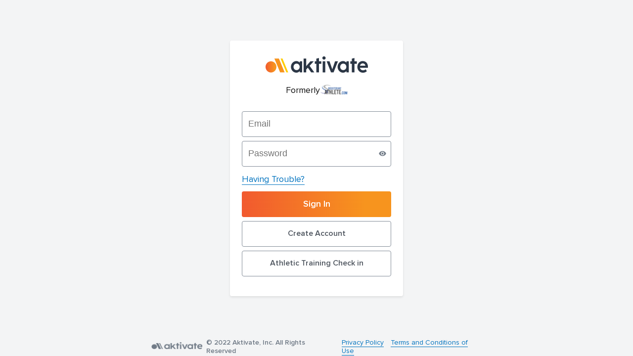

--- FILE ---
content_type: text/html; charset=UTF-8
request_url: https://www.registermyathlete.com/login/?system=uil
body_size: 2422
content:
<!DOCTYPE html>
<html lang="en">
    <head>
        <meta charset="utf-8" />
        <meta name="viewport" content="width=device-width, initial-scale=1.0">

        <title>Register My Athlete</title>
        <link rel="icon" href="data:image/svg+xml,<svg xmlns=%22http://www.w3.org/2000/svg%22 viewBox=%220 0 128 128%22><text y=%221.2em%22 font-size=%2296%22>⚫️</text></svg>">
        <!-- Add IntroJs styles -->
        <link href="https://unpkg.com/intro.js/minified/introjs.min.css" rel="stylesheet"/>
                            <link rel="stylesheet" href="/build/app.7212e4a4.css">
        
                        <script src="/bundles/fosjsrouting/js/router.min.js"></script>
            <script src="/js/routing?callback=fos.Router.setData"></script>
            <script src="/build/runtime.9634bf38.js" defer></script><script src="/build/732.0b79f060.js" defer></script><script src="/build/app.35822d65.js" defer></script>

        
        <script src="https://translate.google.com/translate_a/element.js?cb=googleTranslateElementInit"></script>
        <script type="text/javascript">
        function googleTranslateElementInit() {
            new google.translate.TranslateElement(
            {
                includedLanguages:'en,es,fr',
                layout: google.translate.TranslateElement.InlineLayout.SIMPLE
            },
            "google_translate_element"
            );
        }
        </script>
        <!-- Hotjar Tracking Code for https://registermyathlete.com/ -->
        <script>
            (function(h,o,t,j,a,r){
                h.hj=h.hj||function(){(h.hj.q=h.hj.q||[]).push(arguments)};
                h._hjSettings={hjid:6530928,hjsv:6};
                a=o.getElementsByTagName('head')[0];
                r=o.createElement('script');r.async=1;
                r.src=t+h._hjSettings.hjid+j+h._hjSettings.hjsv;
                a.appendChild(r);
            })(window,document,'https://static.hotjar.com/c/hotjar-','.js?sv=');
        </script>
    </head>
    <body>
            
    <div class="wrapper">
    <div class="container">
        <div class="b-login">
            <div class="b-login__content c-card">

                <form class="b-login__form" action="/login_check">
                    <input class="c-input" type="hidden" value="ffcd841dc6435827f286bc75.d0UfpfGb4Jpf6Ouva0NjWgW_zJXAEatoNUBQs4rOPbw.KCRJ1KWvuM4Y2IjqES4TbkzQps-DSP0mQwk09rOUC_8hJGvQk_y36G7Zsg"/>
                    <div class="b-login__header intro-js__header">
                        <img class="b-login__header-activate" src="/img/activate-logo.png" alt="">
                        <div class="b-login__header-inner">
                            <h2 class="c-title">Formerly </h2>
                            <img class="b-login__header-rma" src="/img/rma-logo.png" alt="">
                        </div>
                    </div>
                    <div class="b-login__block js-email-block">
                        <input
                                placeholder="Email"
                                type="text"
                                name="email"
                                required
                                class="c-input js-email"
                                autocomplete="off"
                                value=""
                        />
                    </div>
                    <div class="b-login__block b-login__block--md js-email-block">
                        <input
                                placeholder="Password"
                                type="password"
                                name="password"
                                required
                                class="c-input js-password"
                                value=""
                        />
                        <span class="js-eye-password b-login__eye">
                            <svg width="15" height="11" viewBox="0 0 15 11" fill="none" xmlns="http://www.w3.org/2000/svg">
                                <path fill-rule="evenodd" clip-rule="evenodd" d="M7.50033 0.5C4.16699 0.5 1.32033 2.57333 0.166992 5.5C1.32033 8.42667 4.16699 10.5 7.50033 10.5C10.8337 10.5 13.6803 8.42667 14.8337 5.5C13.6803 2.57333 10.8337 0.5 7.50033 0.5ZM7.50033 8.83333C5.66033 8.83333 4.16699 7.34 4.16699 5.5C4.16699 3.66 5.66033 2.16667 7.50033 2.16667C9.34033 2.16667 10.8337 3.66 10.8337 5.5C10.8337 7.34 9.34033 8.83333 7.50033 8.83333ZM5.50033 5.5C5.50033 4.39333 6.39366 3.5 7.50033 3.5C8.60699 3.5 9.50033 4.39333 9.50033 5.5C9.50033 6.60667 8.60699 7.5 7.50033 7.5C6.39366 7.5 5.50033 6.60667 5.50033 5.5Z" fill="#848D98"/>
                            </svg>
                        </span>
                    </div>
                    <div class="b-login__block b-login__block--md js-email-block">
                        <a class="c-link" type="button" tabindex="4" onclick="window.location='/recover/recover.select';">
                            Having Trouble?
                        </a>
                    </div>

                    <div class="b-login__block js-code-block is-hidden">
                        <div class="b-login__block">
                            <label class="c-label" for="authCode">We sent you an email with a verification code. Please enter that code to sign in.</label>
                        </div>
                        <div class="b-login__block b-login__block--digit">
                            <input
                                    maxlength="1"
                                    class="c-input c-input--digit js-login-digits"
                            >
                            <input
                                    maxlength="1"
                                    disabled
                                    class="c-input c-input--digit js-login-digits"
                            >
                            <input
                                    maxlength="1"
                                    disabled
                                    class="c-input c-input--digit js-login-digits"
                            >
                            <input
                                    maxlength="1"
                                    disabled
                                    class="c-input c-input--digit js-login-digits"
                            >
                            <input
                                    maxlength="1"
                                    disabled
                                    class="c-input c-input--digit js-login-digits"
                            >
                            <input
                                    maxlength="1"
                                    disabled
                                    class="c-input c-input--digit js-login-digits"
                            >
                        </div>
                        <div class="js-alert"></div>
                        <div class="b-login__block b-login__block--md">
                            <a class="c-link" type="button" tabindex="4" onclick="window.location='/recover/recover.select'">
                                Trouble Logging In?
                            </a>
                        </div>
                        <div class="b-login__block">
                            <button class="c-btn c-btn--secondary js-resend-code">
                                <svg width="16" height="17" viewBox="0 0 16 17" fill="none" xmlns="http://www.w3.org/2000/svg">
                                    <path fill-rule="evenodd" clip-rule="evenodd" d="M7.99996 4.49935C5.79329 4.49935 3.99996 6.29268 3.99996 8.49935H5.99996L3.33329 11.166L0.666626 8.49935H2.66663C2.66663 5.55268 5.05329 3.16602 7.99996 3.16602C9.04663 3.16602 10.02 3.47268 10.84 3.99268L9.86663 4.96602C9.31329 4.66602 8.67329 4.49935 7.99996 4.49935ZM9.99988 8.49935L12.6665 5.83268L15.3332 8.49935H13.3332C13.3332 11.446 10.9465 13.8327 7.99988 13.8327C6.95321 13.8327 5.97988 13.526 5.15988 13.006L6.13321 12.0327C6.68655 12.3327 7.32655 12.4993 7.99988 12.4993C10.2065 12.4993 11.9999 10.706 11.9999 8.49935H9.99988Z" fill="#515861"/>
                                </svg>
                                Resend Code
                            </button>
                        </div>
                        <div class="b-login__block">
                            <button class="c-btn c-btn--secondary js-btn-back">
                                <svg width="16" height="17" viewBox="0 0 16 17" fill="none" xmlns="http://www.w3.org/2000/svg">
                                    <path d="M13.3333 7.83268H5.21996L8.94663 4.10602L7.99996 3.16602L2.66663 8.49935L7.99996 13.8327L8.93996 12.8927L5.21996 9.16602H13.3333V7.83268Z"/>
                                </svg>
                                Back
                            </button>
                        </div>
                    </div>

                    <div class="b-login__block js-switch-block js-email-block">
                        <button type="submit" class="c-btn c-btn--orange js-submit sign-in-btn" tabindex="3">Sign In</button>
                    </div>
                                                            
                    <div class="b-login__block js-email-block">
                        <button class="c-btn c-btn--secondary create-account-btn" type="button" onclick="window.location='login.accountInfo';" tabindex="4">
                            Create Account
                        </button>
                    </div>

                    <div class="b-login__block js-email-block">
                        <a class="c-btn c-btn--secondary" href="login.studentCheckIn">
                            Athletic Training Check in
                        </a>
                    </div>

                </form>
            </div>
        </div>
    </div>
</div>
        <footer>
    <div class="b-footer">
        <div class="b-footer__items">
            <div class="b-footer__logo b-footer__item">
                <img src="/img/footer-logo.png" alt="">
            </div>
            <div id="google_translate_element"></div>
            <div class="b-footer__name b-footer__item">
                © 2022 Aktivate, Inc. All Rights Reserved
            </div>
            <div class="b-footer__links b-footer__item">
                <a href="">Privacy Policy</a>
                <a href="">Terms and Conditions of Use</a>
            </div>
        </div>
    </div>
</footer>    </body>
</html>

--- FILE ---
content_type: text/css
request_url: https://www.registermyathlete.com/build/app.7212e4a4.css
body_size: 1777
content:
*{box-sizing:border-box;margin:0}body{background:#f3f4f5;font-family:Proxima Nova Regular,sans-serif}.wrapper{margin:0 auto;max-width:2560px}.container{align-items:center;display:flex;justify-content:center;margin:0 auto;max-width:682px;min-height:calc(100vh - 39px)}.goog-te-banner-frame.skiptranslate{display:none!important}*,:after,:before{box-sizing:border-box}a,abbr,acronym,address,applet,article,aside,audio,b,big,blockquote,body,canvas,caption,center,cite,code,dd,del,details,dfn,div,dl,dt,em,embed,fieldset,figcaption,figure,footer,form,h1,h2,h3,h4,h5,h6,header,hgroup,html,i,iframe,img,ins,kbd,label,legend,li,mark,menu,nav,object,ol,output,p,pre,q,ruby,s,samp,section,small,span,strike,strong,sub,summary,sup,table,tbody,td,tfoot,th,thead,time,tr,tt,u,ul,var,video{border:0;font:inherit;font-family:Proxima Nova,sans-serif;margin:0;padding:0;vertical-align:baseline}article,aside,details,figcaption,figure,footer,header,hgroup,menu,nav,section{display:block}body{line-height:1}input[type=number]{-moz-appearance:textfield}input::-webkit-inner-spin-button,input::-webkit-outer-spin-button{-webkit-appearance:none;margin:0}input:-webkit-autofill,input:-webkit-autofill:focus,input:-webkit-autofill:hover,select:-webkit-autofill,select:-webkit-autofill:focus,select:-webkit-autofill:hover,textarea:-webkit-autofill,textarea:-webkit-autofill:focus,textarea:-webkit-autofill:hover{-webkit-box-shadow:inset 0 0 0 1000px transparent;font-size:18px!important;transition:background-color 5000s ease-in-out 0s}input:-webkit-autofill:first-line{font-size:18px}button{font-family:Proxima Nova,sans-serif}@font-face{font-display:fallback;font-family:Proxima Nova;font-style:normal;font-weight:400;src:url(/build/fonts/ProximaNova-Regular.3d59ce3e.woff) format("truetype")}@font-face{font-display:fallback;font-family:Proxima Nova;font-style:normal;font-weight:600;src:url(/build/fonts/ProximaNova-Semibold.9d060ce6.woff) format("truetype")}h2{font-size:14px;line-height:16px}.is-hidden{display:none}.b-footer{height:39px;margin:0 auto;max-width:669px;width:100%}.b-footer,.b-footer__items{align-items:center;display:flex;justify-content:center}.b-footer__item{margin-right:10px}.b-footer__item:last-child{margin-right:0}.b-footer__logo{margin-right:8px;overflow:hidden}.b-footer__logo img{max-width:104px;object-fit:contain;width:100%}.b-footer__name{color:#717b87;font-size:14px;font-weight:600;line-height:17px}.b-footer__links a{border-bottom:1px solid #0073bf;color:#0073bf;font-size:14px;line-height:17px;margin-right:10px;text-decoration:none}.b-footer__links a:last-child{margin-right:0}.c-card{background:#fff;border-radius:4px;box-shadow:0 2px 4px rgba(0,0,0,.1);padding:15px;position:relative}.c-card__content{align-items:center;display:flex;justify-content:center}.c-input{border:1px solid #848d98;border-radius:4px;color:#121212;font-size:18px;height:52px;line-height:19px;outline:none;padding:0 12px;transition:all .2s linear;width:100%}.c-input:active{border:1px solid #515861}.c-input:focus{outline:2px solid #f9a433}.c-input.error{border:1px solid #dc2626}.c-input.error:focus{outline:none}.c-input--digit{background:transparent;border:none;border-bottom:1px solid #121212;border-radius:0;font-size:16px;height:10px;margin:0 auto;padding:8px 0;text-align:center;width:20px}.c-input--digit:focus{border:none;outline:none}.c-input--digit:active{border-bottom:1px solid #121212}.c-input--digit:disabled{outline:none;pointer-events:none}.c-input--digit.is-active{border:none}.c-input[type=password]{color:#121212}.c-btn{align-items:center;background:#fff;border:transparent;border-radius:4px;color:#fff;cursor:pointer;display:flex;font-size:16px;font-weight:600;height:52px;justify-content:center;line-height:19px;padding:9px 12px;position:relative;text-align:center;text-decoration:none;transition:all .3s linear;width:100%}.c-btn svg{margin-right:4px}.c-btn:focus{border:1px solid #848d98}.c-btn:focus:after{background:none;border:2px solid #515861;border-radius:5px;content:"";height:calc(100% + 10px);left:50%;position:absolute;top:50%;transform:translate(-50%,-50%);width:calc(100% + 10px)}.c-btn--primary{background:#55738b;border:1px solid transparent;color:#fff}.c-btn--primary:hover{background:#374c5e}.c-btn--primary:active,.c-btn--primary:focus{border:1px solid transparent}.c-btn--secondary{border:1px solid #848d98;color:#515861;font-weight:600}.c-btn--secondary:hover{background:#e0e3e5;border:1px solid #515861;color:#121212}.c-btn--secondary:focus{background:#e0e3e5;border:1px solid transparent;color:#121212}.c-btn--secondary:active{border:1px solid #515861;color:#121212}.c-btn--orange{background:linear-gradient(90deg,#ef4136 -34.98%,#f7941e 82.61%);font-size:18px;font-weight:700;transition:all .2s linear}.c-btn--orange:hover{background:linear-gradient(90deg,#db5315 -34.98%,#db5315 82.61%)}.c-btn--orange:active,.c-btn--orange:focus{background:linear-gradient(90deg,#db5315 -34.98%,#db5315 82.61%);border:1px solid transparent}.c-btn--orange:after{content:"";display:none}.c-btn:disabled{background:#d4d7db;border:1px solid transparent;color:#848d98;cursor:not-allowed}.c-link{border-bottom:1px solid #0073bf;color:#0073bf;cursor:pointer;font-size:18px;transition:all .2s linear}.c-link:hover{color:#00548c}.c-label{color:#121212;font-size:16px;font-weight:400;line-height:19px}.c-title{color:#121212;font-size:18px;line-height:22px}.c-alert{border-radius:4px;margin-bottom:16px}.c-alert__body{display:flex}.c-alert__icon{margin-right:8px}.c-alert__inner{color:#121212;font-size:14px;font-weight:600;line-height:17px}.c-alert.info{background:#fffbeb;border:1px solid #fcc412;padding:12px 16px}.c-alert.success{background:#eefaf3;border:1px solid #00c57a;padding:12px 16px 12px 44px}.c-alert.danger{background:#fef2f2;border:1px solid #dc2626;padding:12px 16px}.c-error{color:#dc2626;font-size:14px;font-weight:400;letter-spacing:.01em;line-height:24px}.b-login{margin:0 auto;max-width:350px;width:100%}.b-login__content{padding:32px 24px}.b-login__header{align-items:center;display:flex;flex-direction:column;justify-content:center;margin-bottom:32px;max-width:100%;width:100%}.b-login__header-activate{margin-bottom:24px;max-width:100%;width:207px}.b-login__header-rma{max-width:100%;width:56px}.b-login__header-inner{align-items:flex-start;display:flex}.b-login__block{margin-bottom:8px;position:relative}.b-login__block--md{margin-bottom:16px}.b-login__block--digit{align-items:center;border:1px solid #848d98;border-radius:4px;display:flex;height:44px;margin-bottom:16px;padding:0 48px}.b-login__eye{align-items:center;background:#fff;cursor:pointer;display:flex;height:50px;justify-content:center;position:absolute;right:5px;top:1px;width:26px;z-index:1}.b-login__eye:hover path,.b-login__eye:hover svg{fill:#31353a}.b-login__eye svg path{fill:#717b87}

--- FILE ---
content_type: application/javascript
request_url: https://www.registermyathlete.com/js/routing?callback=fos.Router.setData
body_size: -5
content:
/**/fos.Router.setData({"base_url":"","routes":{"app_profile_change_email":{"tokens":[["text","\/profile\/change-email"]],"defaults":[],"requirements":[],"hosttokens":[],"methods":["GET","POST"],"schemes":[]},"app_login_request_email_verification":{"tokens":[["text","\/login\/request-email-verification"]],"defaults":[],"requirements":[],"hosttokens":[],"methods":["POST"],"schemes":[]},"app_profile_request_email_verification":{"tokens":[["text","\/profile\/request-email-verification"]],"defaults":[],"requirements":[],"hosttokens":[],"methods":["POST"],"schemes":[]},"app_login_check_email":{"tokens":[["text","\/login\/check-email"]],"defaults":[],"requirements":[],"hosttokens":[],"methods":["POST"],"schemes":[]},"app_profile_check_email":{"tokens":[["text","\/profile\/check-email"]],"defaults":[],"requirements":[],"hosttokens":[],"methods":["POST"],"schemes":[]},"app_login_verify_email_code":{"tokens":[["text","\/login\/verify-email-code"]],"defaults":[],"requirements":[],"hosttokens":[],"methods":["POST"],"schemes":[]},"app_profile_verify_email_code":{"tokens":[["text","\/profile\/verify-email-code"]],"defaults":[],"requirements":[],"hosttokens":[],"methods":["POST"],"schemes":[]},"login_check":{"tokens":[["text","\/login_check"]],"defaults":{"domain":"www.registermyathlete.com"},"requirements":{"domain":"www.registermyathlete.com"},"hosttokens":[["variable","","www.registermyathlete.com","domain",true]],"methods":[],"schemes":[]},"app_login_send_auth_code":{"tokens":[["text","\/login\/send-auth-code"]],"defaults":{"domain":"www.registermyathlete.com"},"requirements":{"domain":"www.registermyathlete.com"},"hosttokens":[["variable","","www.registermyathlete.com","domain",true]],"methods":["POST"],"schemes":[]}},"prefix":"","host":"www.registermyathlete.com","port":"","scheme":"https","locale":"en"});

--- FILE ---
content_type: application/javascript
request_url: https://www.registermyathlete.com/build/runtime.9634bf38.js
body_size: 259
content:
(()=>{"use strict";var r,e={},t={};function n(r){var o=t[r];if(void 0!==o)return o.exports;var i=t[r]={exports:{}};return e[r](i,i.exports,n),i.exports}n.m=e,r=[],n.O=(e,t,o,i)=>{if(!t){var a=1/0;for(u=0;u<r.length;u++){for(var[t,o,i]=r[u],f=!0,s=0;s<t.length;s++)(!1&i||a>=i)&&Object.keys(n.O).every((r=>n.O[r](t[s])))?t.splice(s--,1):(f=!1,i<a&&(a=i));if(f){r.splice(u--,1);var l=o();void 0!==l&&(e=l)}}return e}i=i||0;for(var u=r.length;u>0&&r[u-1][2]>i;u--)r[u]=r[u-1];r[u]=[t,o,i]},n.g=function(){if("object"==typeof globalThis)return globalThis;try{return this||new Function("return this")()}catch(r){if("object"==typeof window)return window}}(),n.o=(r,e)=>Object.prototype.hasOwnProperty.call(r,e),(()=>{var r={666:0};n.O.j=e=>0===r[e];var e=(e,t)=>{var o,i,[a,f,s]=t,l=0;if(a.some((e=>0!==r[e]))){for(o in f)n.o(f,o)&&(n.m[o]=f[o]);if(s)var u=s(n)}for(e&&e(t);l<a.length;l++)i=a[l],n.o(r,i)&&r[i]&&r[i][0](),r[i]=0;return n.O(u)},t=self.webpackChunk=self.webpackChunk||[];t.forEach(e.bind(null,0)),t.push=e.bind(null,t.push.bind(t))})()})();

--- FILE ---
content_type: application/javascript
request_url: https://www.registermyathlete.com/build/app.35822d65.js
body_size: 1300
content:
"use strict";(self.webpackChunk=self.webpackChunk||[]).push([[143],{1386:(e,r,t)=>{t(5666),t(1539),t(8674),t(9070),t(4916),t(9554),t(4747),t(8309);function n(e,r){for(var t=0;t<r.length;t++){var n=r[t];n.enumerable=n.enumerable||!1,n.configurable=!0,"value"in n&&(n.writable=!0),Object.defineProperty(e,n.key,n)}}const i=function(){function e(r,t,n,i){!function(e,r){if(!(e instanceof r))throw new TypeError("Cannot call a class as a function")}(this,e),this.form=r,this.errors=n,this.btn=document.querySelector(".".concat(i)),this.fields=document.querySelectorAll(".".concat(t)),this.errorsList={email:"Incorrect email or password",password:"Incorrect email or password"}}var r,t,i;return r=e,(t=[{key:"insertAfter",value:function(e,r){e.parentNode.insertBefore(r,e.nextSibling)}},{key:"insertAlert",value:function(e,r){if(!e.parentNode.querySelector(".".concat(this.errors))){var t=document.createElement("div");t.classList.add("c-error"),t.innerHTML=r,this.insertAfter(e,t)}}},{key:"removeAlert",value:function(e){e.parentNode.querySelector(".".concat(this.errors))&&e.parentNode.querySelector(".".concat(this.errors)).remove()}},{key:"regularExp",value:function(e,r){return"password"===e?/^(?=.*\d)(?=.*[a-z])(?=.*[A-Z])(?=.*[a-zA-Z]).{6,48}$/.test(r):"email"===e&&/^[a-zA-Z0-9!@#\$%\^\&*\)\(+=._-]+$/g.test(r)}},{key:"validateField",value:function(e,r,t){return!(!this.regularExp(r,e.value)||t&&e.value.length<1||(!t&&e.value.length,0))}},{key:"onSubmit",value:function(){var e=this;this.fields.forEach((function(r){e.name=r.getAttribute("name"),e.required=r.getAttribute("required"),e.value=r.value,r.required&&(r.classList.add("error"),e.insertAlert(r,e.errorsList[e.name]))}))}},{key:"checkFields",value:function(){var e=this;this.fields.forEach((function(r){e.name=r.getAttribute("name"),e.required=r.getAttribute("required"),e.value=r.value,!e.validateField(r,e.name,e.required)&&e.name&&(r.classList.add("error"),e.insertAlert(r,e.errorsList[e.name])),e.validateField(r,e.name,e.required)&&e.name&&(r.classList.remove("error"),e.removeAlert(r))}))}}])&&n(r.prototype,t),i&&n(r,i),Object.defineProperty(r,"prototype",{writable:!1}),e}();function o(e,r,t,n,i,o,a){try{var s=e[o](a),u=s.value}catch(e){return void t(e)}s.done?r(u):Promise.resolve(u).then(n,i)}function a(e){return function(){var r=this,t=arguments;return new Promise((function(n,i){var a=e.apply(r,t);function s(e){o(a,n,i,s,u,"next",e)}function u(e){o(a,n,i,s,u,"throw",e)}s(void 0)}))}}function s(e,r){for(var t=0;t<r.length;t++){var n=r[t];n.enumerable=n.enumerable||!1,n.configurable=!0,"value"in n&&(n.writable=!0),Object.defineProperty(e,n.key,n)}}const u=function(){function e(){!function(e,r){if(!(e instanceof r))throw new TypeError("Cannot call a class as a function")}(this,e),this.wrapper=document.querySelector(".b-login__form"),this.email=this.wrapper.querySelector(".js-email"),this.password=this.wrapper.querySelector(".js-password"),this.submit=this.wrapper.querySelector(".js-submit"),this.passwordType=this.wrapper.querySelector(".js-eye-password"),this.validForm=new i("form","c-input","c-error"),this.form=document.querySelector(".b-login__form")}var r,t,n,o;return r=e,t=[{key:"showPassword",value:function(){var e="password"===this.password.getAttribute("type")?"text":"password";this.password.setAttribute("type",e)}},{key:"route",value:(o=a(regeneratorRuntime.mark((function e(){var r,t,n;return regeneratorRuntime.wrap((function(e){for(;;)switch(e.prev=e.next){case 0:return r=Routing.generate("login_check"),e.next=3,fetch(r,{method:"POST",headers:{"Content-Type":"application/json"},body:JSON.stringify({email:this.email.value,password:this.password.value}),redirect:"follow"});case 3:(t=e.sent).ok&&t.redirected?window.location.href=t.url:(n=t.json(),console.log(n.error||"Some error occurred"),this.validForm.onSubmit());case 5:case"end":return e.stop()}}),e,this)}))),function(){return o.apply(this,arguments)})},{key:"init",value:function(){var e=this;this.passwordType.addEventListener("click",(function(){e.showPassword()})),this.submit.addEventListener("submit",function(){var r=a(regeneratorRuntime.mark((function r(t){return regeneratorRuntime.wrap((function(r){for(;;)switch(r.prev=r.next){case 0:return t.preventDefault(),e.validForm.checkFields(),r.next=4,e.route();case 4:case"end":return r.stop()}}),r)})));return function(e){return r.apply(this,arguments)}}()),this.form.addEventListener("submit",function(){var r=a(regeneratorRuntime.mark((function r(t){return regeneratorRuntime.wrap((function(r){for(;;)switch(r.prev=r.next){case 0:return t.preventDefault(),e.validForm.checkFields(),r.next=4,e.route();case 4:case"end":return r.stop()}}),r)})));return function(e){return r.apply(this,arguments)}}())}}],t&&s(r.prototype,t),n&&s(r,n),Object.defineProperty(r,"prototype",{writable:!1}),e}();document.addEventListener("DOMContentLoaded",(function(){(new u).init()}))}},e=>{e.O(0,[732],(()=>{return r=1386,e(e.s=r);var r}));e.O()}]);